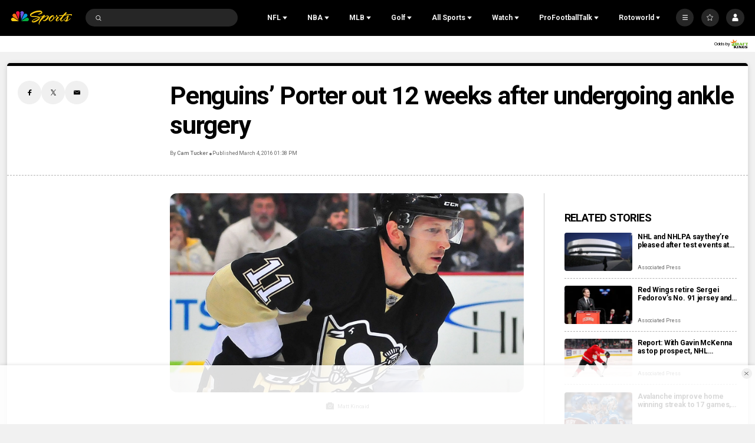

--- FILE ---
content_type: text/plain; charset=utf-8
request_url: https://widgets.media.sportradar.com/NBCUniversal/licensing
body_size: 10804
content:
U2FsdGVkX1+Br7Q+gac3E+d7evFTBuhgT9OE1Qc3R6ba4OeMieu8gwMBXSPtF0fsByCmJEodJgfk9iPjZWVNrgjdcFN8g9h/ClWsnqOFQkyMOuVObtGS84PhNlBMmR0vVaUlqFfSgfpzDizY/CNS6t+p1aqeTfMAz9JzMoRLpIFgdeqIaglZWZyvIojQlVmvcQvMyO4Ibw0MlubRout0nbquAd7bxiMxF36ACL1BeXI0GbD/Rgjots15wN3s2oU5Exz5H+gKyoVAmjXw4y/Nxm/zpBpQ1yfy+qDnRKPxBkdW5NmG/[base64]/slmduROc67bdKZiwXoFinfPvVVyxLu5+vp/tluqE38+YhZ+mm7mOcCV4lb2Vphb0b6UXhMLEw3UJ4BL2McwKoRTGhzAKBsPefq52mGqFeuK01ogvGPnxJqHpVYpWi8Amrpd8PrFW9J4T3ydXkeBoyPLFmWhgaHPvbrReB2F6f/9vKJnwUVIgNujlai96nvg8/tf5xaja9aJ2aGvqRUG+LAQ/tjEfKv7APfDQosO5ayoP6Y+/bZF5dy3u99I54fwmqXKEahgUELVVFSnl4g0E+4+YXX5+cuqtW8SlMt/OWYYMyZCglNGcNTWFuuT7knftkrdQbmydPe2NcnOgqUe2H22GrSayCBiR2dzjiUkWmgSmbl65blImDwSdCkgGSGlNiB7YaugH4aP8rrpTSX9OitcsfRJ8DZRj6pUMpd06LgjPmoVwWKuxRTo1qgv0wsd4/OlTXbSQ27/2edqtfDlcCrjpo0kWaKYcbiC0mtzogfhG4Z2J+wlq37iTAJYa+7egMUDCNJDFjU9XEVvu4UMjBz4SBPT2R2VfUssuS/Hjyxu5VdpZdYUoYGbRohw0B7VZDKtb2yn26Cn9bYQi6EGGGgGerWSfh2cyuPdixB/px1ZJBlZIZRty/DHWLHdq5pYwPdzzWsKODbGAetBnq5T0IFsP2OOdt/k6caSD5INP0wwvP+954fXfJApMjf9+sRpRGrSYvzXAajTC3EQHCcj7+1l/muLbemEl7LMhQVaqyoetBxklTe8iHO8EiFcD53BG5TnwZVMUQVs9N2TBrz4YvYNG+hehuWUSM5mcujdIFrhsl15N4xLNE2JyrJCDtdZ2ZG5Fkqi6vsgnME37ySQs/92oYrkBfJqiWwKrqCR/azBvYrhrozRt0yUAMW9HBMyv1DCfvFtcYfnMbMN0sccnvQQx7ciSuyVKgA3oJTGqNhGDfGQFc6nyCDHXX9xA4KPKXHOU+ahL/S1kIE3xMnRG4sVUglstZaqrfTvZ+COQr7N1r0x6QYD/NxuiIu640vX1JjU24EuajqvmUrvNW3Q95owBLhRRJI8S4nfAnjyf2EKpBTcrN4GdZB7Xl0ZVN3MEf79OCi5tT1JcylTsqaaiSFTRPooHr6b8WT7njmb6B+i78mJCrldkoN2dm0HBauKhsFAZjYjNevqY0SomdrD9K1olrBfK6Fq4itk9/XLbaHW933xeFyxLI4AR4YAOLVUo6VyusYqyjdfL+Tf1n5KQHjl2cyWItKyzoYVqwC88MAv+nkOLTrfTmI2Sw/KUSAI6NNTRuFTxUwaDV93t5gxH1nViuxvH/sEC36xIY4XWkYkHUueRmvSMOTY18jce8sGL7pw9Wp4vHdJKC14xmQeqLL7CNE6fYWvtHOLMuBshrpkVdYkMQ1mIP5kgf2r4ivLj23ZvfHZXwX4vXhC6TDbHauBVzNUDhfFeRS/DHLpARAKHxX1FYzoa/3ClAUyKMlggeZfyorbfNj7SnGnyHKq6lH/n7/G9tB2CF7DZNgZXgXaoAOk+KKUAVfwcReMLbJZmlHnfJ+do1KghgOTqCTImc2uAjSCzbxpDY32+bVMQS5eT6eBnahUybDV1p7U69cK8YqU9GPudMfnhI16Mhc9QRzvyp+QCxMojeP/+ilHjAT3HzXphlTdL+08EO0ng0aAKSDNzlRfrOSUmGeVSIGOJq8jUm0w7XAR0z1JMVZlJsHt3buMTJMWhRwWzuD+0NTUEwFvLzZz+3SaS/[base64]/GYGalfT5Um0xi4LU6Mt52nBlQuaz+2LWXMskmk9/pcyfQm1pcJmKfNZ907UxeKGyCzlU+adzt7XcBUGrb5O/DeVZCh20/xAPAmmlGpm0l0Gfz50XIdOW5zjjJcOfUkt6A6ydbj7491utsSACImQuA0CAihTr+db3UkRWt2e0MHgDyhN6KoJ9rSNgtZu9yLdskPjgrVPmYaOEfk9r4spK9NSEUZlbgtdzfCqm6HLZXMHcComTWJz9mgDAMv4PukX8KnH7ia4dHOq/GKDeLpx7B8/3d2Hati7U2cAKz5h4cLM2ofiVL18QaBOD9WyhaagI6ltYsfReaE8iRgNnuuzGzEU8ZX+ZvDqUqqSsqpfjzEv5Hv32Zls6BpNPcu8/a2BDh7JKoHh/Ra9Td+aakfNStVhkX+cg5N+2RkIANT1r3aDf8x0dEhPLDQiQLAfOu/jJSIM53xL8tnE4i0LjhOafB3Wmq/KMisi2A1iiszRxqRhv2ko27zaS/MXNqgmCSAHAbKbCUaPCLEq78WgZop+/pKIib7Dn13XUl/AMiDnJBtpSshKRW9hzJPGxqLYOlqHwX8LmsAZFyU0SNimSoTIRGlkCJ+6oPdxO0+O+5wfr4nSjyl/8V14ld55/nGw5I6j/UnMpwHV/Fa+U8yEzWx7mEpo8YKMX4ptdpBD5wrHxpFmmPNzmLm73B0Kt6niwDhxuvF5XfiJJvVrj+uZpBHYq92xdQDa1BgRuTyya8UR99WQuYgMttyvIS2fp8gS+wLGs3pkNexkmTCJeE4uUqkVH+OfxJTMfWc/qVRLQz5jreJtgK9gqWSGPhOSYmYudy8NRjQQJ6MyqCtcIyGZBVqGmK3lU+vQpiUNWx9tTplVl3QbsAoKBJ2n+VM/Cacq9cdxOZa1EwYKyav8Gwb5yyLWJoQXWesUDYpeR8RimbWoGBNb1ml+MTmbl/Nq5tY6839JiYlPcICH2bBCgmdZVEIJa/S8ZKmOhbne72m7H1vSaCt4M0OZqFaeBBT+f2XXhc73xVwaejP3ShoS6gosE/fVQrzsNsgUrdi0RX8Z8UvEygF4k0FxrmD033mfZODBRZCR+ON1Dk4PbeJpZ8f4/SQIw970OtWa+MySg3QVJM0Le6cweG/n+6lCQoR6XVCvLimdLk5PIhzK57BMmU/ua7TdCIEFM0NkPYr+DPoWFmSQN3lkzaMY/VY3eReFCvzyUoAWimn+nLWfq60jQb0HQMGEHLXVuQ0OPpbUcXc4ENYsURT7aN7RAB8MWq4bWoNrYF7044XmzkjnVQn2fEOwoNAgOMFKouKFGpsWIMiwu/t3CQiW9yimxhX+Gg35YlL2aknnbQcLj90EIC4Yaam+C96sWJPAKnQaa0EfMFGh85J0e2HU2beAw08E7TzjMMQXysaSREbumPH0Su8RgCsbWNtHP8RVv8pGGvwSOELmBveYyiHOTQx2k9i3PdpJi+g0+K+qdkXbW/pgf5yGZMR3jvCLSsLtMH08Jhf54yPwRUgUWZRuhPelNNW2DuRJ/9Rjisef6YHcR8jE9PrurG6tQWW1jo6ErIqz5D3r+CIc5Foy0zJ115WSQIQSxT/9gT8vFzB6i6ydH0LDnaSyFhlZ+IUendbYGwIZzsHtn2CJUHS9bR7xlg5OyLAeFUWsHmYRVzL7fkeKLhXiZq5r6xyCZLY8a/RqUsIBPHIlh5mC0uwtByzh83XL1XwVt9gK5m5dVoNOwUTzFnz5kXUnq/jawmfS2rH2X4oXLC8PD5mT+h20Mdclab2H+oUmaD/[base64]/PKJE3tfTRHNzy8i8Y69cZyAiVX1YpVP8SkEdBayI5AvZB8yy323keV7V2Le6NGMtBM7tdPRURXulvRRoG+ySXWwiqLTAjVEnLY8YgVfK+v3yQvUEjml6pAF5s7ip5WsrtJ5ysUnmYrhL0FhU9IsHce7BKFIZtatFGdEOz27yFeQNzE+1K0WX/zyZdZobqXQhgKRM6OlbBA8SlYIm4e+u3sfWawi54G5OZdUKTIkU/h5QOy9U7OkPPHylYmLVQeE0oeDkZjglMfhEoqUZRTLI8wGyEKsr9dI0xPxyuHHmBRp8ecZU0aS2QjmU2TfLfg8SItU75gdwrZNDgb1eFW4X2kK+G00mQESnpwFjg+HP4vB3w85w2H/RQJ7/+kXqaue4iF4uwf8U8+DbNsjqv02TguVikqjwJ6k/XCQc/[base64]/tmnYCXgcgXtLBzJbMloedsEgoVM5FrqIuKuNBT36LWQXekPD3g+X5TLUy8FDySWkbk8ZYF6L5zduOFaTwijJA0+lAKj9zr4wjaxbp2mHrt0Xpwi0AhOcP4nxp+urCWqMeExXHdX62Nlh3pWcih9w9nhWYnT29/[base64]/9dQHX7z89V4nt/3gp/bFk989t+o1o4eaEPvhG00emXLzXtMedBXmjR2T1ytNxUPPBd3Kt9gCrmQ0s4zZ5se6joL7ABd33zvCN4Wgt5SLWB30j6IkStEFIwx5Pdzn31rmf609/dbqkXeJu1qmnvuq2uB/vtugT/u6qsMsRyuG9hznLVEYY8Ezo9f+cqRq2yYBvucV1/NGNhEnS1mODTnB5SWqsxfVLtgcMBB9WlVPuNHSQlZ6nyb5cs7brupgZs+R9HHkC939MqbrJ+QdfFGWXVvuztQubcSM2iifWyhhQIbAuS1MK6CcLV53aBCTCi0sLMrHxcz6AlhKn39ubMZkxPHi0mId9SH6ebCvN4zLysvOGbUT/vgijGfpFQFMu6M6uSEQP5Atf3+Gmk1u/CHvCkMlLmcxMjAkEUkX+VE4cbxzKP4A/nKxK8MY5NsH3Zr5o71DKkrc8YFEzaZTCsrqRSKjROOI22sRKAwhsg86yDUaqDRmylH+qCKUkuTxnE6kc0CVlOwuB0WlPxQLZI+Oc3zp1fF362U799mgjZ5oWJH7oYFzNbnNStdvVgQ3SIXwFBihoP0d87qBua88ddUcM2APksXd4//mDgPsHIGHFm+MP0De8d6/+NWkZrjmcqUh0D05Gk2hxY35+isRTiU46oIhgI55MsSQlFiydm6LmXr+OjMJJ/WGNGl9SrSi9n7FQyOEpR8KYyH078chhc+cBiMu3LRKLxT/hy3kWUGeY48uOEmhF/6iMq4N2h2DuzHNhspjY2wMbEqgh7/[base64]/34dkH5B94GOvWuKr3zyOMndMJeL3QDeESO8ER7CtV3j+0O8B78uDfW3jz2c/gvxPtUUd+IBNLFLhYLIRZxLyl3HZqMcZ7TK34dFUkd7a3SwwIt7FSllRG6Gx38XoIb4cyKwhXxAR3q4NX804xvpOUZechX4YEcBi+pRE0Z3unbfTG2zEyn/amFPIUGX4l5BRmkXpINocKAlCJPg4laV7uRhVwVA2SOSbeFfF+IFjcU5X6gwePdBLrBraj6vwrG+oR6Wf6RmcQ1enVs9nXzBEFvZpTRixSAgSDnad+pU7Mqy03U19d7YOnsb0Nru/9/5Jb6zxKPiW8W1EMu060tBN/HfuK9uRkiM3/TgaL0sJQCKqEuloDyx4rWKmaSZEIeh1hP5kkGFaUpofnJmsqyR06qoo4uMxWMvC7UFxyP3BXblyPwgaqjDZ+3afVax5sJ6d9OzJvgGnM2ki5Zdj/lcBD+RFReQRzTptfUlfXH9hwCRtpHgdEEHHHazUQSooIC/MljQ71VLCvStfYNl6zuIjvD0xT1VPhbW3UjHBxX9wWqThjfVybvCDJ1M6OcEBJsUpZYQrmL+ATyDuzdISV2LPc3Cd0xoxFApV9rb2aspn4tiCLCYIJHEc1p6/HMopzqgiRPeaCbiceo94nsFpwQ1gZRL3JMQAh8aFP7XNQJVCJ01ReZY8HPsC+/B78zQu4r2HozZOYUzUchoORMd0AUI7sv21RXv/PxnfJE8n7GWtJG30nNEwF2jgiAbviGi0FVUkrTO+7ynYG5oo44KsDjDAKP1siDcv6WtF9PBAFPgSAsQOI3SvHGvlDESJ5I1JtVRlKDmRtZP+//qa2gjCLuVe3RMwYyC4Wndqg8US3B12Rrlu9l0/hQ0IEkPDRxNxtSp5MnpU7Hxc5ib4sWVi4S4erZGeB1rs0yfvG+4sr5UoeSIsMjKu0yU/nYVAB19K7m9m+tX8yVw2RcSFl00QUqRmAaEj6CkLk1PGGkBg7JGZToIz8YnHObMQA5HpuiqqSp+y2yYfQi4tYpMJA8BZ5Nlm3nawCyTlOuIRqVGr7wDBrWiDPFXD48cmplVPUrOwkqKleBYVUzLmPlwYRCX3XtQ4O54cbtVXj0gLbuJa9fT+I71eTJFHNIbPxY/gXq6aTDxCk8KlGrkTVzD3H91xE5JQIxl36eiBMrMTz9c+xvrnntySYvXTazNR/7rN9xAZCH6SEwWXGJSrZqn5lkR09TNYNRB4AbwWXhNt70wrWQICL0aTjiuL75Ybo3KCwral7Kmb1LuW4aJslrbW6Ua+fUFZdcLRTQl3WgyiNgYP754KpidVjO6DcJjmwp7NHmh1R/ik9hgS+OA4GKzcLjP6JwOhsFqrkaUlEWeAF8gflU18/RRhoeakZ3ffm2gTee3eInCrCqu37Vhyb7SoeW6AOT4phtCPULRaUYOMA/m7Ep2Qn1iUCpd4L1h2hS7pEyAYotZAJBcT9qd6LER9R8FVmVTaLJRcA3uvx9lh9xfJlhSf+y3Fui/ivbwmzjXBblDmpfvSulQQWyN+wdnIoQu82IDs341sx7lysb8fYyvuUNRIku5Z1oi6PHtWhuDau4DVvTLF5lGuDD1fPAYidDKxC7sQxecd6TYVdLeRnMPPAu/0MLKMtDhCdFlNJ66MhRqBno8yv0ltETDde6IPE30UNX61mzldITVm6XnLMJsHCB0nFBZXEpcq2gJetEcRM7FfbUBZwlbjYwQzCF1fMfjQO74AMTx0Nl872BSzqdJe+YN6+VJoistLbvMRrCjNQNFI16WsQCnLSlDAz9Nwy9qOmfSCfwdf/ZgLwXdhS1lxQX0WZge6Y76U7OsA69618vj7LwnItVIKsaD9ErKkHtullPKHKv9v6d8hPbBal5o6/i6cKxw6iXT5HlQEXg6vORKyJZblJpDoB7vpQOynFX6duZsI5VGw1YQWo5CtyXTVNthPZHMxR3FglH4ynMstss0Iw5aw9c1mXXf7Ov1GIDzJyBVKMY14BOZ8sJCbI5ynsv8pkZgFdmgFoxA3BcRMScbCF/cgy5sOdXFfHgY+7EQwwlCpW6z1GBvuGpoCl7fxqFj8tygDvoXUO7Ra8JwHpnBMQd8uw9Ene5EghJ71soFuNX2oyPXe1WFf+CUdQUeZbIURwyuIAWRCCX7pj94ZIcmHl6O/V7qgAk3+9OBYbLpzVusGdQY2iaCH1atZfLTWUGL7Wpc1J/oJPcePcmGI4ang+MiKdol6rObZ1mIrIkCfXlEDlB/CSO75R0yz/LsvG/aftGnv9UCNiS2yBFtRoSj2o5+bd14+GXjCJl6ie0MvqQNCyTps40ULclG9ff5GscoldF65OJWOld5R6icpJ2fIpwOSb0q+btN6/jHyb/7o4njVxHrrAmMKWkgu3yCkhJLzBwPg9kHsu2tiDNtnWuGHzBALyTBnNCgA24fhKiCiXErlLo7Nmvq2o7/to/pWrfiYkdw9kn+nJ5aOHLTJhF4csG57ponKcKNHhkXuM2RP4uR5ggQCtAKTs8AYSbN3dtNQzLxiOsaqKnYhqbKEKfrDQADv/ipcajlQHasEX1/08peLT8hOCuOXVq9bOhXVri19+fFUrqymQ0zckjx1ldTAr4fK4fHAnmJfAFF/[base64]/GUNdchhV4diM71krUXYNg4D4x8QEjnNELOgRszv4NEFzaWsQ+gKPa9gimjljB8VFeubotx67Oye99Twqhs27J7YUR98Lu8lVqyzQiDL8Vmeb+Z9gJ0/aoEYTnejBVhQq6lJbPnz4VImvGZ8TI72oXuMGBigrJchP59mDvDwrfQ6pyGK9BWI3nuv3yYJ3Bq2UVRQQGPDD6gOObQfZRGWcSLO/LiLnPq2hL1Ge8AX8pq26E6HumoyBq4g5ZrAq7N792D3bMJSu1rz4remo1x2uqXMZ13eRMPNJ2yHkhjZg2U0iJeKrvEuks5MEKa+mI1xcnJCpZYeaQNVbuBqbCB2gYa/8KS5WfNBF5FeGmghqqNr1KHSpHxVlVc8egAnrKsCq6M+FiV8Z9l6oX3PzOMjvguIb7JwpPlkZvO+gKNyE+h4EyhE48AnI/QorOXMIMuXMKOUltTXV6Ty1/oavlXHdIIuohvt4H+dUBLo7nFkD7gwq7ekxzob6npowbGCzcsim+yQTlVeH9uNGm7DqfchNNbXOThQfhSadi2bSOTigKZ20j0IXveaYXhpTNkJxC08cMk6WK8Pe9HZQMrj+KjLEuA7Hkdto+J9EABcs2G4HX0mpV+MY2cdO9ksoxR/KBYWN6l0VVzFPzcKZoQAQyHdIvpVjwIAbg9rxbEoqgafGQW7xU3l/aNO4wgtTZx69lSg+TXYVK5YgQEZHuYENBPUS320AqKERJzSlNKUahrwBljoO5K7cCzoV+/uv/Rq4g6//EwJGXHhReMW3vHA66ou/dopNiTJlV9iI0p526ihM/WZkzkCIMVpzAX+KUb86fz/z9yeuidFFSZiTPn18UD3e+4tpUVu6W9fGUXhgpaUnGW3PqsV/gqOkaVI7PnfkkaKRO3ZrRWzYvLxz9KEghwOfrCjZvN7UKLvYlkURLn4iY7QP/3EnsiyLIqJWiHyNhbh0Awxe6b8bK8jXDVsW58mumK/Ao43KgbWariWDTO+bOPtDSY0vInIMOom3DUEz5sXwkx//JHN5AiBCiUjYoY3uC12AwET8CcbJcCmtjoyGbgYN+HX7+DpN50yFztD9MHO+auSGAVXdirRuNXsXAJWwnHZdEzBJg1OzHT/zqNos7Im2o499Ok3s+XZD3fcDtqCTgJzPGQ7Ilj3vkY2TuInE3EtCmyICB24mi1Jd5P7VVwNNG6DAmaAWUV4jeZsoXHgAdaWNj6R8EBif56qymtnM6S6r+xwUYbS2aKU6e0kXFm0uoCdmJYk/jIcB187922Nru223r8i6r2KBac2WWf3GQRskK5N6jqAkjyS+ZPZrO98Cj9a3d54EPt4TXiKPWG2Cn92TpJWV+FJEzi/Y9oAkwSlgeSCDVujHxDf3xyzs06DnTyV3FvC1cPhd2pcfAQUw4Ez+WJrhJbIyFo0hi7Qfftt09pLGwQuq+dMUncybHzG95a39dTgnWjZgxnDBsRWISed7qT45S/XvCJDyAOCoWrO7x3A8G0GvH03pHAnqOGljGWDcETuCfgUV3gl/KaXEL+MGWrhWXIvj/yPTItruBfxI8UmO3z+/Z9Yj7LJZ+6KB1J9RZZtwD2eGNFl2jd/owmzdnpJZ2zfZNxzuUjYgmrgdLLmlagfiZbwKHk1qht1ZDb4fDFucbL5HaQmF/zKQFXt1PxEs0k2Mr9YsKgDZRZIb3XTHryN+TYOr2X9Me/m2X3ojO6qGAfYvD/nTBLvP9egQdV/QftNT8m9BPunfz4T8Bqe5bBbpaewp2NZ3u+Rp+G1fxDZArSXC1PVARdV4x4lg47ytCF/oy58pAYnNCGxhe5JnunaeVLM13xllWZ2hZl7FTEcfiBcIEAHipA5tbTO6+H4IPHw8nIAgONILY4q9RmBCDacHr+g8WjEOvqQXlyW2xKT5oQzNIbyRtsUFjAA733Gyhwxo+sX2sOGvPeqvuG/q4j/+jszjabYSRX7HD55BTyeMzXKEuIDt3YWvx994xyCml1wnz6yAZyTocN2bWhAPBe35dQ5m7J9fNQr85QZ2z/+X/kwH2ELzQW4hDQBRwIok4D5g/Vn+qHpc8WcukPdvZY93goEZcZ/AN85ZTfZ2RxoRW3uVp4HMCK5+EkGZZSNpEfZFEUuSXWGdmocIoYWyjLkkOxCluWyZUyxiah7X/[base64]/Pr0ED0kyUUoa+Tc+KDeofy4y3wgD4Fr5V21ohN6LlsP6kEKt+T0YsIlwER1uGCp3OuV3+p0Kdp9n7pyQQJAInb/ihZgNNW1Dt5xRwzvy51cp9VEWkxWFeQt8Aow3sgfxcrXBWj9NUTQcWz8YORTsLgGRx7dWcZSHKkyUhHOxYmlhQ105OuSu1zVNNPLllIGOz/5no+res+OQhSiwbYuut5/74A0N+UssDDyajoztzdc8iUfIK1lPACJoHkQC7o4c4f6PFszx9/ddvmmbhBURmk2QlttTfUnZQA3VJ/QWdZs8WzNNh8kpWD2uH2N7x/gBBKD/SSBSLOL3UfVejlapkWNRIBJcWzC2mevWCvQxcR1bBd+Fa2CUhpzai3UdQk5Ab7uQVzU6QUm0CrQhlAbkbmkY1nM9+DdFjeTbPmXjojVII92/[base64]/j++dNyh0Y75PLEkrHNSs5p7in1QEAtTdwqYT5iY0UxYKSVAloRAS8t/3z7y6+fwkHnHID+NDkxH0NmUGpm7P+49bEH3Vr+9fnWLGmkVXSy0LO8UdPHfPobJxXD7krWqYPo63XTGw+1HX0LMsz/9LStSA1uK5sxRZmrsjyxiPg4iLZnpqTzUFum937CQFdim/djLrtrK1/qkRY8d7kV+hw6G6jgHvrXRkWh5iw/Kp2m6wPAmkO9luOlQBusspATQOV7/w/LgxzdQ8t4AIaXp67okmTKaf9mq5n9UQJiYNqD27G0wUtxF7p9dPe1FYAlZxlWYLJkdS/Ju9TuQ2HDH+Kkvth+0YPxrgPpFb/1h1s/FE+koV/GutmPb25p//pcjFcuN40EkcE/[base64]/[base64]/8T1hpDMOpdIiRhL9k3ghelVaUKBsBBskByN4DImN4fk1L7LPhbntv/qT67kqb0rOchgxWDo7We+7cTlbQxmmoo4BG2E/ti8SACOwXsI0hSbKaCq+p9wxx7SCHa+Bqy7+8Jd3G7ZGzwWsV1sA7b8fJv7nvMOZC2Q+Aj4nzehDOda5QgAdfjjkhj7/Whbw8gn/2AzxoLyds0+6FNMCssHvxhSSE+iZNtyWok9WSisor+9fEMWa33WcXsxHlS66dYIlc7k/1d5Qerbn7Cdz6N9RDmD1R0dOiQjpwTNhQXU8m+y1Up+IVAiSf9IqqwXW5G6MzncECVkB/aN1eb/wPkCnRvPdiny6Va20P5nhWSuZv444D+kWyp5oAmqvnXalKHb3f2ET7OdmpDLk5FOVjFc2elcB3EcKIa/PwgpOA1gzSdp2u45fhbgQpaf0+xebR2Heh/k9zGtiwPYN9X852TrxJ1UrV4b6rmQrDh69W5AdZNxG/myDnvxaGhGuyF7Q/IS74r00qHPufYmCbU8CmTE10XqWI6IOS7H6dbq9XG8E/bWJLjDr6+jLXdmNacVUmHU8dRbKMN2+JsGICijvFQQlpZkP9IZTNEyXQRnqQvUrQkNJ+DuJGH5r04pbPiq0IHwJv3fV1dfjLibyg9H8Dy0FqtL8z2DTqgM6enTFAzSOZGo1h04JICRW9OtvOQkN9c0/vALOJ8B50cdxNmX/3fCgmrZfYCx/oFbunYBGHOTwRRwfhZfigPqR4kYOsEsOq8wUdvgJy6aZTLqnGaWntHeZAZv+/k3A6mGWGqm5fFZDd06Xs/4Gqtsk7kC2JMPIA2ku7MSnFIpqVO0MOQtSF95Yo82kxpfkKOEoNFTSOHXtnaMuEMkYrDQBx5DOSRtnCJmL2noNzgw=